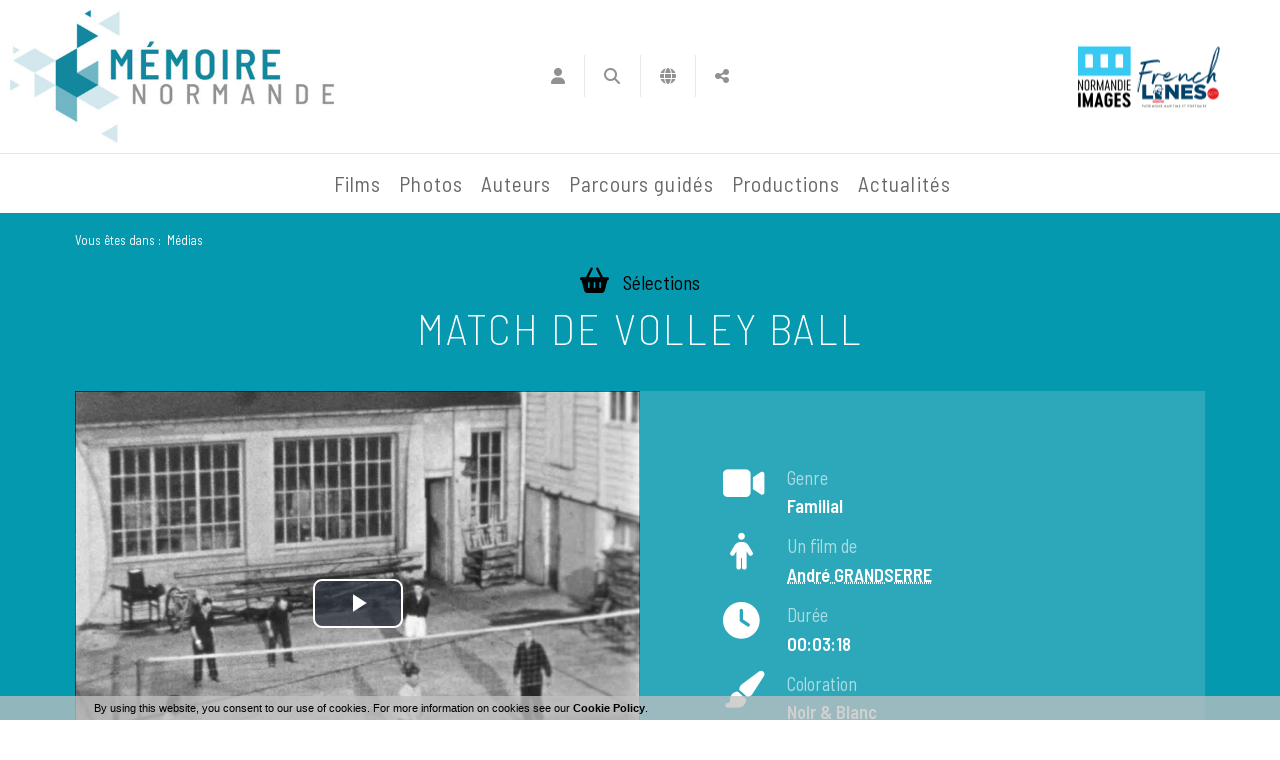

--- FILE ---
content_type: text/javascript
request_url: https://diazpihn.oembed.diazinteregio.org/assets/js/videojs-select/src/videojs-select-86da53fd8e3a9d79a69d7868f5ac3ee1.js
body_size: 2152
content:
(function(videojs) {
  const Plugin = videojs.getPlugin('plugin');

  class Select extends Plugin {
    constructor(player, options = {}) {
      //console.log('select.constructor()', options);
      super(player, options);
      this.fps = options.fps || 25; // Valeur par défaut si non spécifiée
      this.player = player;
      if (!options.startTime && options.tcIn && options.tcIn.match(/^[0-9]{2}:[0-9]{2}:[0-9]{2}:[0-9]{2}$/)) {
        this.startTime = this.timecodeToSeconds(options.tcIn);
      } else {
        this.startTime = options.startTime || 0;
      }
      this.player.currentTime(this.startTime);
      if (!options.startTime && options.tcIn && options.tcIn.match(/^[0-9]{2}:[0-9]{2}:[0-9]{2}:[0-9]{2}$/)) {
        this.endTime = this.timecodeToSeconds(options.tcOut);
      } else {
        this.endTime = options.endTime || 0;
      }
      this.originalDuration = 0;
      this.enabled = true;
      //this.loaded = true;

      this.createTimeInputs();
      this.createSelect();

      this.player.on('loadedmetadata', () => {
        //console.log('Sellect.loadedmetadata');
        this.originalDuration = this.player.duration();
        if (this.endTime==0) {
          this.endTime = this.originalDuration;
        }
        this.updateSelect();
        if (this.loaded) return;
        this.loaded = true;
        this.createTimeMarkers();
      });

      this.player.addClass('video-js-select');


      this.bindEvents();
    }

    enable() {
      if (!this.enabled) {
        this.createSelect();
        this.createTimeInputs();
        this.createTimeMarkers();
        this.player.addClass('video-js-select');
        this.enabled = true;
        this.bindEvents();
      }
    }
    
    disable() {
      // Supprimer les éléments visuels
      if (this.selectEl) this.selectEl.remove();
      if (this.startHandle) this.startHandle.remove();
      if (this.endHandle) this.endHandle.remove();
      
      // Supprimer les inputs et les boutons
      const container = this.player.el().querySelector('.vjs-time-input-container');
      if (container) container.remove();
      
      // Supprimer les marqueurs de temps
      const markerContainer = this.player.el().querySelector('.vjs-time-markers');
      if (markerContainer) markerContainer.remove();
      
      // Retirer la classe CSS ajoutée au player
      this.player.removeClass('video-js-select');
      
      // Supprimer les event listeners (si vous en avez ajouté directement sur le player)
      // this.player.off('eventname', this.boundEventHandler);
      
      // Réinitialiser les valeurs
      this.startTime = 0;
      this.endTime = this.originalDuration;
      
      // Marquer le plugin comme désactivé
      this.enabled = false;
    }
    
    createSelect() {
      const progressControl = this.player.controlBar.progressControl.el();

      this.selectEl = document.createElement('div');
      this.selectEl.className = 'vjs-select';
      progressControl.appendChild(this.selectEl);

      this.startHandle = document.createElement('div');
      this.startHandle.className = 'vjs-select-handle start';
      progressControl.appendChild(this.startHandle);

      this.endHandle = document.createElement('div');
      this.endHandle.className = 'vjs-select-handle end';
      progressControl.appendChild(this.endHandle);

      this.updateSelect();
    }

    bindEvents() {
      let isDraggingStart = false;
      let isDraggingEnd = false;

      const onMouseMove = (event) => {
        event.stopPropagation();
        const progressControl = this.player.controlBar.progressControl.el();
        const rect = progressControl.getBoundingClientRect();
        const pos = (event.clientX - rect.left) / rect.width * this.originalDuration;

        if (isDraggingStart) {
          this.startTime = Math.min(Math.max(pos, 0), this.endTime);
          this.updateInputs();
        } else if (isDraggingEnd) {
          this.endTime = Math.max(Math.min(pos, this.originalDuration), this.startTime);
          this.updateInputs();
        }

        this.updateSelect();
        this.player.trigger('selectchange', {
          startTime: this.startTime,
          endTime: this.endTime
        });
      };

      const onMouseUp = (event) => {
        const progressControl = this.player.controlBar.progressControl.el();
        const rect = progressControl.getBoundingClientRect();
        const pos = (event.clientX - rect.left) / rect.width * this.originalDuration;
        if (isDraggingStart) {
          this.startTime = Math.min(Math.max(pos, 0), this.endTime);
          this.updateInputs();
        } else if (isDraggingEnd) {
          this.endTime = Math.max(Math.min(pos, this.originalDuration), this.startTime);
          this.updateInputs();
        }
        isDraggingStart = false;
        isDraggingEnd = false;
        document.removeEventListener('mousemove', onMouseMove);
        document.removeEventListener('mouseup', onMouseUp);
        //console.log('currentTime',this.player.currentTime());
        //this.player.currentTime(0);
      };

      this.startHandle.addEventListener('mousedown', () => {
        isDraggingStart = true;
        document.addEventListener('mousemove', onMouseMove);
        document.addEventListener('mouseup', onMouseUp);
      });

      this.endHandle.addEventListener('mousedown', () => {
        isDraggingEnd = true;
        document.addEventListener('mousemove', onMouseMove);
        document.addEventListener('mouseup', onMouseUp);
      });
    }

    updateSelect() {
      if (!this.enabled) return;
      const progressControl = this.player.controlBar.progressControl.el();
      const startPos = (this.startTime / this.originalDuration) * 100;
      const endPos = (this.endTime / this.originalDuration) * 100;

      this.selectEl.style.left = `${startPos}%`;
      this.selectEl.style.width = `${endPos - startPos}%`;

      this.startHandle.style.left = `${startPos}%`;
      this.endHandle.style.left = `${endPos}%`;

      this.updateInputs();
      /*this.player.offset({
        start: this.startTime,
        end: this.endTime
      });*/
    }

    createTimeMarkers() {
      const progressControl = this.player.controlBar.progressControl.el();
      const markerContainer = document.createElement('div');
      markerContainer.className = 'vjs-time-markers';
      progressControl.appendChild(markerContainer);

      const numMarkers = 10;
      for (let i = 0; i <= numMarkers; i++) {
        const marker = document.createElement('div');
        marker.className = 'vjs-time-marker';
        const time = (i / numMarkers) * this.originalDuration;
        marker.style.left = `${(i / numMarkers) * 100}%`;
        
        const timeLabel = document.createElement('span');
        timeLabel.className = 'vjs-time-label';
        timeLabel.textContent = this.formatTime(time);
        
        marker.appendChild(timeLabel);
        markerContainer.appendChild(marker);
      }
    }

    formatTime(seconds) {
      const minutes = Math.floor(seconds / 60);
      const remainingSeconds = Math.floor(seconds % 60);
      return `${minutes}:${remainingSeconds.toString().padStart(2, '0')}`;
    }

    getSelect() {
      return { tcIn: this.formatTimeCode(this.startTime), tcOut: this.formatTimeCode(this.endTime), startTime: this.startTime, endTime: this.endTime, fps: this.fps};
    }


    createTimeInputs() {
      const container = document.createElement('div');
      container.className = 'vjs-time-input-container';
    
      const startWrapper = document.createElement('div');
      startWrapper.className = 'vjs-time-input-wrapper';
      const startLabel = document.createElement('span');
      startLabel.className = 'vjs-time-input-label';
      startLabel.textContent = 'TC In';
      startWrapper.appendChild(startLabel);
      this.startInput = this.createInput('start');
      startWrapper.appendChild(this.startInput);
      startWrapper.appendChild(this.createPickerButton('start'));
    
      const endWrapper = document.createElement('div');
      endWrapper.className = 'vjs-time-input-wrapper';
      const endLabel = document.createElement('span');
      endLabel.className = 'vjs-time-input-label';
      endLabel.textContent = 'TC Out';
      endWrapper.appendChild(endLabel);
      this.endInput = this.createInput('end');
      endWrapper.appendChild(this.endInput);
      endWrapper.appendChild(this.createPickerButton('end'));
    
      container.appendChild(startWrapper);
      container.appendChild(endWrapper);
    
      this.player.el().appendChild(container);
    }
    
    createInput(type) {
      const input = document.createElement('input');
      input.type = 'text';
      input.className = 'vjs-time-input';
      input.placeholder = type === 'start' ? 'Start Time' : 'End Time';
      
      input.addEventListener('change', () => {
        const time = this.parseTime(input.value);
        if (type === 'start') {
          this.startTime = Math.min(time, this.endTime);
        } else {
          this.endTime = Math.max(time, this.startTime);
        }
        this.updateSelect();
        this.updateInputs();
      });
    
      return input;
    }
    
    createPickerButton(type) {
      const button = document.createElement('button');
      button.className = 'vjs-time-picker-button';
      button.innerHTML = '&#x23F2;';
    
      button.addEventListener('click', () => {
        const currentTime = this.player.currentTime();
        if (type === 'start') {
          this.startTime = Math.min(currentTime, this.endTime);
        } else {
          this.endTime = Math.max(currentTime, this.startTime);
        }
        this.updateSelect();
        this.updateInputs();
      });
    
      return button;
    }
    
    parseTime(timeString) {
      const [minutes, seconds] = timeString.split(':').map(Number);
      return minutes * 60 + seconds;
    }
    timecodeToSeconds(timecode) {
      //console.log('timecode=', timecode);
      //console.log('this.fps=', this.fps);
      const [hours, minutes, seconds, frames] = timecode.split(':').map(Number);
      const totalSeconds = hours * 3600 + minutes * 60 + seconds + frames / this.fps;
    
      //return Math.round(totalSeconds * 1000) / 1000;
      return totalSeconds;
    }
    formatTimeCode(seconds) {
      const hours = Math.floor(seconds / 3600);
      const minutes = Math.floor((seconds % 3600) / 60);
      const secs = Math.floor(seconds % 60);
      const frames = Math.floor((seconds % 1).toFixed(3) * this.fps);
      return `${hours.toString().padStart(2, '0')}:${minutes.toString().padStart(2, '0')}:${secs.toString().padStart(2, '0')}:${frames.toString().padStart(2, '0')}`;
    }
    formatTime(seconds) {
      const minutes = Math.floor(seconds / 60);
      const remainingSeconds = Math.floor(seconds % 60);
      return `${minutes}:${remainingSeconds.toString().padStart(2, '0')}`;
    }
    
    updateInputs() {
      if (!this.enabled) return;
      if (this.startInput && this.endInput) {
        this.startInput.value = this.formatTimeCode(this.startTime);
        this.endInput.value = this.formatTimeCode(this.endTime);
      }
    }

  }

  videojs.registerPlugin('select', Select);
})(videojs);